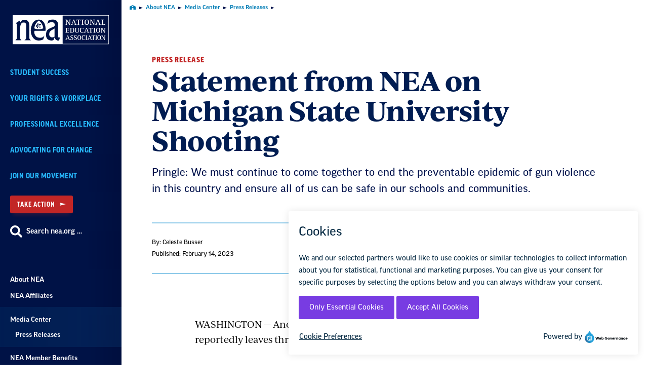

--- FILE ---
content_type: text/html; charset=UTF-8
request_url: https://www.nea.org/about-nea/media-center/press-releases/statement-nea-michigan-state-university-shooting
body_size: 16266
content:
<!DOCTYPE html>
<html lang="en" dir="ltr" prefix="og: https://ogp.me/ns#" class="no-js">

  <head>
    <meta charset="utf-8" />
<noscript><style>form.antibot * :not(.antibot-message) { display: none !important; }</style>
</noscript><meta name="description" content="Pringle: We must continue to come together to end the preventable epidemic of gun violence in this country and ensure all of us can be safe in our schools and communities." />
<link rel="canonical" href="https://www.nea.org/about-nea/media-center/press-releases/statement-nea-michigan-state-university-shooting" />
<meta property="og:title" content="Statement from NEA on Michigan State University Shooting | NEA" />
<meta property="og:description" content="Pringle: We must continue to come together to end the preventable epidemic of gun violence in this country and ensure all of us can be safe in our schools and communities." />
<meta name="twitter:card" content="summary_large_image" />
<meta name="twitter:title" content="Statement from NEA on Michigan State University Shooting | NEA" />
<meta name="twitter:description" content="Pringle: We must continue to come together to end the preventable epidemic of gun violence in this country and ensure all of us can be safe in our schools and communities." />
<meta name="twitter:site" content="@NEAToday" />
<meta name="Generator" content="Drupal 10 (https://www.drupal.org)" />
<meta name="MobileOptimized" content="width" />
<meta name="HandheldFriendly" content="true" />
<meta name="viewport" content="width=device-width, initial-scale=1.0" />
<meta class="swiftype" name="type" data-type="enum" content="article" />
<meta class="swiftype" name="type_friendly" data-type="enum" content="Article" />
<meta class="swiftype" name="title" data-type="string" content="Statement from NEA on Michigan State University Shooting" />
<meta class="swiftype" name="summary" data-type="text" content="Pringle: We must continue to come together to end the preventable epidemic of gun violence in this country and ensure all of us can be safe in our schools and communities." />
<meta class="swiftype" name="article_type" data-type="enum" content="39" />
<meta class="swiftype" name="article_type_friendly" data-type="enum" content="Press Release" />
<meta class="swiftype" name="group_one" data-type="enum" content="39" />
<meta class="swiftype" name="group_one_friendly" data-type="enum" content="Press Release" />
<meta class="swiftype" name="image" data-type="enum" content="" />
<meta class="swiftype" name="publish_date" data-type="date" content="2023-02-14T00:00:00-0500" />
<meta class="swiftype" name="author" data-type="string" content="Celeste Busser" />
<meta class="swiftype" name="path" data-type="enum" content="/about-nea/media-center/press-releases/statement-nea-michigan-state-university-shooting" />
<meta property="og:image" content="https://www.nea.org/themes/custom/locker/storybook/images/NEA-base-metaimage.png" />
<meta name="twitter:image" content="https://www.nea.org/themes/custom/locker/storybook/images/NEA-base-metaimage.png" />

    <title>Statement from NEA on Michigan State University Shooting | NEA</title>

        

          <script async crossorigin="anonymous" src="https://securepubads.g.doubleclick.net/tag/js/gpt.js"></script>
    
    <link rel="stylesheet" media="all" href="/sites/default/files/css/css_5kbMENHIZBwj-I0Yr7exiK8VGgLwKmWOiPeQ6eb79V8.css?delta=0&amp;language=en&amp;theme=locker&amp;include=eJxFjEEOgCAMBD9U4U1FGiBUaFpI9PdqjHrbmUyW9sGlVR91CrKjB4H7Wkl94h6QQVAxKUq2t_uNm01m4GKZIkhn_pJrL_eZgR02aPMBjU60JyvM" />
<link rel="stylesheet" media="all" href="https://use.typekit.net/uwo0tjl.css" />
<link rel="stylesheet" media="all" href="https://use.typekit.net/sgs1fxq.css" />
<link rel="stylesheet" media="all" href="https://cdn.datatables.net/v/dt/jszip-3.10.1/dt-2.0.3/b-3.0.1/b-html5-3.0.1/b-print-3.0.1/fh-4.0.1/kt-2.12.0/r-3.0.1/rg-1.5.0/sb-1.7.0/sp-2.3.0/sr-1.4.0/datatables.min.css" />
<link rel="stylesheet" media="all" href="/sites/default/files/css/css_UluyVUWB4XzVTFOUFoYnz4lk1IaT0Sx6Sx62F4p4Ee4.css?delta=4&amp;language=en&amp;theme=locker&amp;include=eJxFjEEOgCAMBD9U4U1FGiBUaFpI9PdqjHrbmUyW9sGlVR91CrKjB4H7Wkl94h6QQVAxKUq2t_uNm01m4GKZIkhn_pJrL_eZgR02aPMBjU60JyvM" />

    <script type="application/json" data-drupal-selector="drupal-settings-json">{"path":{"baseUrl":"\/","pathPrefix":"","currentPath":"node\/24716","currentPathIsAdmin":false,"isFront":false,"currentLanguage":"en"},"pluralDelimiter":"\u0003","suppressDeprecationErrors":true,"nea_monsido":{"hasConsentManager":true},"data":{"extlink":{"extTarget":true,"extTargetAppendNewWindowDisplay":false,"extTargetAppendNewWindowLabel":"(opens in a new window)","extTargetNoOverride":false,"extNofollow":false,"extTitleNoOverride":false,"extNoreferrer":false,"extFollowNoOverride":false,"extClass":"0","extLabel":"(link is external)","extImgClass":false,"extSubdomains":false,"extExclude":"","extInclude":"(.+\\.zoom\\.us)","extCssExclude":"","extCssInclude":"","extCssExplicit":"","extAlert":false,"extAlertText":"This link will take you to an external web site. We are not responsible for their content.","extHideIcons":false,"mailtoClass":"0","telClass":"0","mailtoLabel":"(link sends email)","telLabel":"(link is a phone number)","extUseFontAwesome":false,"extIconPlacement":"before","extPreventOrphan":false,"extFaLinkClasses":"fa fa-external-link","extFaMailtoClasses":"fa fa-envelope-o","extAdditionalLinkClasses":"","extAdditionalMailtoClasses":"","extAdditionalTelClasses":"","extFaTelClasses":"fa fa-phone","allowedDomains":["neadotcom.prod.acquia-sites.com","www.nea.org"],"extExcludeNoreferrer":""}},"domainIdentifier":1,"engineKey":"iRBt5sMbvADZXhnHLG9T","ra":{"engineKey":"ZoU4Gueu5SvMCfLeVrUZ","ra_delegate_internal_api_token":"cZV5j6PvIf4Jn2jZ4vQ84y2r5ZC1o8h64aC0WPcwYdaOiuCGL4h5ICyLaeiL59YcriU0wqxvW21I2lNd","ra_year":"2025"},"ads":{"defaultAdUnitPath":"\/310922\/nea.org(new)","baseDivId":"div-gpt-ad-1582153075652-","staticAdSlots":2,"fetchMarginPercent":100,"renderMarginPercent":100,"mobileScaling":2,"suppressAds":false,"isRAA":false},"config":{"HAS_GTM":true,"GDPR_COOKIE_EXPIRATION_DAYS":365,"GTM_ID":"GTM-P93V35G"},"disqus":{"nodeId":"24716","nodeTitle":"Statement from NEA on Michigan State University Shooting"},"user":{"uid":0,"permissionsHash":"be5ea86e2e77412d9779b441f6baac6bf8fbebb1fd8ccfcd535ba7097eae1190"}}</script>
<script src="/sites/default/files/js/js_uDefzMfxs9rjEE4_dieaXgAYLoc-nOXPzAozmA9uRXU.js?scope=header&amp;delta=0&amp;language=en&amp;theme=locker&amp;include=eJx1ikEKwzAMBD8U6ieZrbykJrIULAX6_JaGQi45zQwM36ndttLmsUMfPHNRl42zoMVfV_UndDGiDrfozcvFq3xJyzpgWDlvv0hkj-wSvyWIKa9youJIFx-7MvkBGu88sQ"></script>
<script src="/modules/custom/nea_suite/modules/nea_monsido/js/ga-and-ads-consent.js?t99z5w" defer></script>
<script src="/themes/custom/locker/js/ads.js?t99z5w" defer></script>
<script src="/sites/default/files/js/js_vRsDkb3qC_GqbDt9pIEzPb2P5fGXJtZ6r_EGzBhrJ9Q.js?scope=header&amp;delta=3&amp;language=en&amp;theme=locker&amp;include=eJx1ikEKwzAMBD8U6ieZrbykJrIULAX6_JaGQi45zQwM36ndttLmsUMfPHNRl42zoMVfV_UndDGiDrfozcvFq3xJyzpgWDlvv0hkj-wSvyWIKa9youJIFx-7MvkBGu88sQ"></script>
<script src="https://monsido-consent.com/v1/mcm.js" async></script>


    
    <link rel="apple-touch-icon" sizes="180x180" href="/themes/custom/locker/storybook/favicons/apple-touch-icon.png">
    <link rel="icon" type="image/png" sizes="32x32" href="/themes/custom/locker/storybook/favicons/favicon-32x32.png">
    <link rel="icon" type="image/png" sizes="16x16" href="/themes/custom/locker/storybook/favicons/favicon-16x16.png">
    <link rel="manifest" href="/themes/custom/locker/storybook/favicons/site.webmanifest">
    <meta name="msapplication-TileColor" content="#ffffff">
    <meta name="theme-color" content="#ffffff">

    
    
  </head>

  <body  class="path-node page-node-type-article">
      <!--[if lte IE 8]>
      <p class="browserupgrade">You are using an <strong>outdated</strong> browser. Please <a href="https://browsehappy.com/">upgrade your browser</a> to improve your experience.</p>
      <![endif]-->
      <div class="page-wrapper">
        <a id="bypass-link-main" class="screen-reader-text" href="#main" data-swiftype-index="false">Skip Navigation</a>
        
          <div class="dialog-off-canvas-main-canvas" data-off-canvas-main-canvas>
    <div class="page">

    



<!-- BEGIN OUTPUT from 'layout/header.html.twig' -->
<header class="header__wrapper js-global-nav js-hide-on-scroll u-bg-primary-very-dark u-before-is-open-bg-primary-very-dark-6 is-logged-out"
  data-swiftype-index="false">
  <div class="header__container js-sticky">
    <nav class="header__small">
      <a href="/" class="header__logo">
        <picture>
          <source srcset="" sizes="100vw" />
          <img src="/themes/custom/locker/storybook/images/sample/NEA-logo-small.svg"
            alt="National Education Association logo"
            title="" />
        </picture>
      </a>
      <button class="header__small-btn js-global-nav-open u-primary-bright-light"
        aria-expanded="false"
        aria-controls="mobile-nav-1243676809">
        <svg xmlns="http://www.w3.org/2000/svg"
          width="22"
          height="17"
          viewBox="0 0 22 17"
          aria-hidden="true">
          <g fill="currentColor" fill-rule="nonzero">
            <path d="M0 0H22V3H0zM0 7H22V10H0zM0 14H22V17H0z" />
          </g>
        </svg>
        <span class="header__small-btn-label">Menu</span>
      </button>
    </nav>
    <button class="header__small-close-btn js-global-nav-close u-primary-bright-light"
      aria-hidden="true"
      tabindex="0">
      <svg xmlns="http://www.w3.org/2000/svg"
        width="36"
        height="36"
        viewBox="0 0 36 36"
        aria-hidden="true">
        <g fill="none" fill-rule="nonzero">
          <circle cx="18" cy="18" r="18" fill="currentColor" />
          <path fill="#001246"
            d="M19.806 27.414L19.806 19.806 27.414 19.806 27.414 16.194 19.806 16.194 19.806 8.586 16.194 8.586 16.194 16.194 8.586 16.194 8.586 19.806 16.194 19.806 16.194 27.414z"
            transform="rotate(45 18 18)" />
        </g>
      </svg>Close
    </button>
    <div class="header js-global-nav-target js-hide-show u-bg-primary-very-dark "
      id="mobile-nav-1243676809"
      aria-hidden="false">
      <nav class="header__primary-nav" aria-label="Primary">
        <a href="/" class="header__logo">
          <picture>
            <source srcset="" sizes="100vw" />
            <img id="desktopLogo" src="/themes/custom/locker/storybook/images/sample/NEA_logo.svg"
              alt="National Education Association logo"
              title="" />
          </picture>
        </a>
                  
  
              <ul class="primary-nav">
    
                                                                          <li class="primary-nav__item u-is-open-bg-primary-bright-light-gradient js-global-nav-child-menu" aria-haspopup="true">
                  <a href="/student-success" class="primary-nav__item-link u-primary-bright-light u-before-bg-primary-bright-light u-parent-is-active-hover-primary-bright-light" data-drupal-link-system-path="node/71">Student Success</a>
                      </li>
                                                                          <li class="primary-nav__item u-is-open-bg-primary-bright-light-gradient js-global-nav-child-menu" aria-haspopup="true">
                  <a href="/your-rights-workplace" class="primary-nav__item-link u-primary-bright-light u-before-bg-primary-bright-light u-parent-is-active-hover-primary-bright-light" data-drupal-link-system-path="node/76">Your Rights &amp; Workplace</a>
                      </li>
                                                                          <li class="primary-nav__item u-is-open-bg-primary-bright-light-gradient js-global-nav-child-menu" aria-haspopup="true">
                  <a href="/professional-excellence" class="primary-nav__item-link u-primary-bright-light u-before-bg-primary-bright-light u-parent-is-active-hover-primary-bright-light" data-drupal-link-system-path="node/81">Professional Excellence</a>
                      </li>
                                                                          <li class="primary-nav__item u-is-open-bg-primary-bright-light-gradient js-global-nav-child-menu" aria-haspopup="true">
                  <a href="/advocating-for-change" class="primary-nav__item-link u-primary-bright-light u-before-bg-primary-bright-light u-parent-is-active-hover-primary-bright-light" data-drupal-link-system-path="node/86">Advocating for Change</a>
                      </li>
                                                                          <li class="primary-nav__item u-is-open-bg-primary-bright-light-gradient js-global-nav-child-menu" aria-haspopup="true">
                  <a href="/join-our-movement" class="primary-nav__item-link u-primary-bright-light u-before-bg-primary-bright-light u-parent-is-active-hover-primary-bright-light" data-drupal-link-system-path="node/91">Join Our Movement</a>
                      </li>
        </ul>
    



              </nav>

              <div class="header__take-action">
          <a href="/advocating-for-change/action-center/take-action" class="btn btn--secondary primary-nav-action-button">
            Take Action
            <svg xmlns="http://www.w3.org/2000/svg" width="16" height="8" viewBox="0 0 16 8">
              <path fill="currentColor" fill-rule="nonzero" d="M75 18L91 22 75 26 77.228 22z" transform="translate(-75 -18)"/>
            </svg>
          </a>
        </div>
      
      <div class="header__search-wrapper">
        <button class="header__search-btn js-hide-show-trigger u-hover-primary-bright-light u-before-bg-primary-bright-light u-svg-hover-primary-bright-light u-sans-serif u-type-14"
          aria-label="Search"
          aria-expanded="false"
          aria-controls="search-981168328">
          <svg xmlns="http://www.w3.org/2000/svg"
            width="24"
            height="24"
            viewBox="0 0 24 24"
            aria-hidden="true">
            <path fill="currentColor"
              fill-rule="evenodd"
              d="M43.6718743,400.765624 C43.8906286,400.984375 44,401.249998 44,401.562499 C44,401.875001 43.8906286,402.140623 43.6718743,402.359374 L42.3593771,403.671874 C42.1406229,403.890625 41.875,404 41.5625029,404 C41.25,404 40.9843771,403.890625 40.7656229,403.671874 L36.0781257,398.984374 C35.8593714,398.765623 35.75,398.5 35.75,398.187497 L35.75,397.437497 C33.9999886,398.812506 32.0000114,399.5 29.75,399.5 C27.0624857,399.5 24.7656343,398.546884 22.8593749,396.640623 C20.9531154,394.734366 20,392.437514 20,389.75 C20,387.062486 20.9531154,384.765634 22.8593749,382.859377 C24.7656343,380.953114 27.0624857,380 29.75,380 C32.4375143,380 34.7343657,380.953114 36.6406229,382.859377 C38.5468857,384.765634 39.5,387.062486 39.5,389.75 C39.5,392.000011 38.8125086,393.999989 37.4374971,395.75 L38.1874971,395.75 C38.5,395.75 38.7656229,395.859371 38.9843771,396.078126 L43.6718743,400.765624 Z M25.4843749,394.015623 C26.67188,395.17188 28.0937429,395.75 29.75,395.75 C31.4062571,395.75 32.8203086,395.164069 33.9921886,393.992189 C35.1640686,392.820309 35.75,391.406257 35.75,389.75 C35.75,388.093743 35.1640686,386.679691 33.9921886,385.507811 C32.8203086,384.335931 31.4062571,383.75 29.75,383.75 C28.0937429,383.75 26.6796914,384.335931 25.5078126,385.507811 C24.3359314,386.679691 23.75,388.093743 23.75,389.75 C23.75,391.406257 24.3281194,392.82812 25.4843749,394.015623 Z"
              transform="translate(-20 -380)" />
          </svg>Search nea.org &hellip;
        </button>
        <div class="header__search-modal js-hide-show-target u-bg-primary-light-gradient-transparent"
          id="search-981168328">
          <div class="header__search">
            <div class="header__search-title-wrapper u-border-color-primary-medium-dark">
              <h2 class="header__search-title u-primary-very-dark u-serif u-type-52 u-type-until-bp-small-36">
                Search
              </h2>
              <button class="header__search-close js-hide-show-trigger u-primary-medium-dark u-hover-primary-medium-dark-2">
                Close<svg xmlns="http://www.w3.org/2000/svg"
                  width="36"
                  height="36"
                  viewBox="0 0 36 36"
                  aria-hidden="true">
                  <g fill="none" fill-rule="nonzero">
                    <circle cx="18" cy="18" r="18" fill="currentColor" />
                    <path fill="#FFFFFF"
                      d="M19.806 27.414L19.806 19.806 27.414 19.806 27.414 16.194 19.806 16.194 19.806 8.586 16.194 8.586 16.194 16.194 8.586 16.194 8.586 19.806 16.194 19.806 16.194 27.414z"
                      transform="rotate(45 18 18)" />
                  </g>
                </svg>
              </button>
            </div>
                        <form action="/search" class="header__search-fields u-input-text-focus-primary-medium-dark" role="search">
              <div class="input-text__wrapper">
                <label for="header-search" class="visuallyhidden">
                  Search
                </label>
                <input type="text"
                  class="input-text js-hide-show-focus"
                  name="keys"
                  id="header-search"
                  autocomplete="off" />
                <div class="autocomplete-results">
                  <h4>
                    Suggested Results
                  </h4>
                  <ul class="autocomplete-results__list"></ul>
                  <a href="" class="autocomplete-results__see-all">See All</a>
                </div>
              </div>
              <button type="submit" class="btn--large btn">
                Search
              </button>
            </form>
          </div>
        </div>
      </div>
              <nav class="header__institutional-nav" aria-label="Institutional">
          
  
              <ul class="institutional-nav">
    
                                                                                                    <li class="institutional-nav__item u-is-open-bg-primary-bright-light-gradient js-global-nav-child-menu" aria-haspopup="true">
                  <a href="/about-nea" class="institutional-nav__item-link u-before-bg-primary-bright-light u-hover-primary-bright-light u-sans-serif u-type-13" data-drupal-link-system-path="node/56">            About NEA
                      </a>
                      </li>
                                                                      <li class="institutional-nav__item u-is-open-bg-primary-bright-light-gradient" aria-haspopup="false">
                  <a href="/nea-affiliates" class="institutional-nav__item-link u-before-bg-primary-bright-light u-hover-primary-bright-light u-sans-serif u-type-13" data-drupal-link-system-path="node/166">NEA Affiliates</a>
                      </li>
                                                                                                    <li class="institutional-nav__item u-is-open-bg-primary-bright-light-gradient is-open js-global-nav-child-menu" aria-haspopup="true">
                  <a href="/media-center" class="institutional-nav__item-link u-before-bg-primary-bright-light u-hover-primary-bright-light u-sans-serif u-type-13" data-drupal-link-system-path="node/151">            Media Center
                      </a>
                                        <ul class="institutional-nav sub-nav__list" aria-label="Media Center">
    
                                                    <li class="sub-nav__list-item" aria-haspopup="false">
                  <a href="/about-nea/media-center/press-releases" class="sub-nav__item-link u-before-bg-primary-bright-light u-hover-primary-bright-light u-sans-serif u-type-13" data-drupal-link-system-path="about-nea/media-center/press-releases">Press Releases</a>
                      </li>
        </ul>
    
              </li>
                                                                      <li class="institutional-nav__item u-is-open-bg-primary-bright-light-gradient" aria-haspopup="false">
                  <a href="https://www.neamb.com/" class="institutional-nav__item-link u-before-bg-primary-bright-light u-hover-primary-bright-light u-sans-serif u-type-13">NEA Member Benefits</a>
                      </li>
                                                                      <li class="institutional-nav__item u-is-open-bg-primary-bright-light-gradient" aria-haspopup="false">
                  <a href="/resource-library" class="institutional-nav__item-link u-before-bg-primary-bright-light u-hover-primary-bright-light u-sans-serif u-type-13" data-drupal-link-system-path="resource-library">Resource Library</a>
                      </li>
                                                                                                    <li class="institutional-nav__item u-is-open-bg-primary-bright-light-gradient js-global-nav-child-menu" aria-haspopup="true">
                  <a href="/nea-today" class="institutional-nav__item-link u-before-bg-primary-bright-light u-hover-primary-bright-light u-sans-serif u-type-13" data-drupal-link-system-path="node/27906">            NEA Today
                      </a>
                      </li>
        </ul>
    



        </nav>
      
                      <div class="header__more-sites js-expand u-bg-primary-bright-light-gradient">
          <button class="header__more-sites__title js-expand-toggle u-before-bg-primary-bright-light u-hover-primary-bright-light u-svg-primary-bright-light u-g-fill-primary-bright-light u-sans-serif u-type-13"
            aria-expanded="false"
            aria-controls="moresites-529668708">
            More NEA Sites<svg xmlns="http://www.w3.org/2000/svg"
              width="10"
              height="10"
              viewBox="0 0 10 10"
              aria-hidden="true">
              <g fill="#28BBFF" fill-rule="evenodd">
                <path d="M0 4H10V6H0z" />
                <path d="M0 4L10 4 10 6 0 6z"
                  transform="rotate(90 5 5)"
                  class="plus-icon-vertical" />
              </g>
            </svg>
          </button>
          <ul class="header__more-sites__list js-expand-target"
            id="moresites-529668708">
            <li class="header__more-sites__item">
              <a href="https://educationvotes.nea.org/"
                class="header__more-sites__item-link u-before-bg-primary-bright-light u-hover-primary-bright-light u-sans-serif u-type-13">
                EdVotes
              </a>
            </li>
            <li class="header__more-sites__item">
              <a href="https://www.mynea360.org/"
                class="header__more-sites__item-link u-before-bg-primary-bright-light u-hover-primary-bright-light u-sans-serif u-type-13">
                EdCommunities
              </a>
            </li>
            <li class="header__more-sites__item">
              <a href="https://www.neafoundation.org/"
                class="header__more-sites__item-link u-before-bg-primary-bright-light u-hover-primary-bright-light u-sans-serif u-type-13">
                NEA Foundation
              </a>
            </li>
          </ul>
        </div>
      
      <div class="header__bottom">
        <a href="/about-nea/contact-us" class="header__contact u-before-bg-primary-bright-light u-hover-primary-bright-light u-sans-serif u-type-13">Contact Us</a>
        <nav aria-label="Social">
          <ul class="header__social">

                          <li>
                <a href="https://www.facebook.com/neatoday"
                  class="header__social-link u-svg-hover-primary-bright-light"
                  target="_blank"
                  aria-label="Facebook">
                  <svg xmlns="http://www.w3.org/2000/svg"
                    width="22"
                    height="22"
                    viewBox="0 0 22 22"
                    aria-hidden="true">
                    <path fill="currentColor"
                      fill-rule="evenodd"
                      d="M21,3.75 L21,20.25 C21,20.8750029 20.7812514,21.406248 20.3437486,21.8437497 C19.9062457,22.2812522 19.3750057,22.5 18.75,22.5 L14.7656229,22.5 L14.7656229,14.2031257 L17.5781257,14.2031257 L18,11.0156229 L14.7656229,11.0156229 L14.7656229,9 C14.7656229,8.65624571 14.7968743,8.38281143 14.8593771,8.17968571 C14.9218743,7.97656 15.0781257,7.80468571 15.3281257,7.66406286 C15.5781257,7.52343429 15.9062457,7.45312571 16.3125029,7.45312571 L18,7.45312571 L18,4.64062286 C17.3437486,4.54687429 16.5312571,4.5 15.5625029,4.5 C14.3124914,4.5 13.3203143,4.86718286 12.5859371,5.60156 C11.85156,6.33594286 11.4843771,7.35936571 11.4843771,8.67187429 L11.4843771,11.0156229 L8.625,11.0156229 L8.625,14.2031257 L11.4843771,14.2031257 L11.4843771,22.5 L2.25,22.5 C1.62499714,22.5 1.093752,22.2812522 0.656250286,21.8437497 C0.218747829,21.406248 0,20.8750029 0,20.25 L0,3.75 C0,3.12499429 0.218747829,2.59375429 0.656250286,2.15625143 C1.093752,1.71874857 1.62499714,1.5 2.25,1.5 L18.75,1.5 C19.3750057,1.5 19.9062457,1.71874857 20.3437486,2.15625143 C20.7812514,2.59375429 21,3.12499429 21,3.75 Z"
                      transform="translate(.5 -1)" />
                  </svg>
                </a>
              </li>
            
                          <li>
                <a href="https://bsky.app/profile/neatoday.bsky.social"
                   class="header__social-link u-svg-hover-primary-bright-light"
                   aria-label="Bluesky">
                  <svg xmlns="http://www.w3.org/2000/svg"
                       width="23"
                       height="20.251">
                    <path fill="currentColor" fill-rule="nonzero" d="M4.986 1.363c2.636 1.98 5.473 5.994 6.514 8.148 1.041-2.154 3.878-6.168 6.514-8.148C19.917-.065 23-1.17 23 2.346c0 .703-.403 5.9-.639 6.745-.82 2.934-3.813 3.682-6.474 3.229 4.652.792 5.835 3.414 3.28 6.036-4.854 4.98-6.976-1.25-7.52-2.846-.1-.292-.146-.43-.147-.313 0-.116-.047.02-.147.313-.544 1.597-2.666 7.827-7.52 2.846-2.555-2.622-1.372-5.244 3.28-6.036-2.661.453-5.653-.295-6.474-3.23C.403 8.248 0 3.05 0 2.347 0-1.17 3.083-.065 4.986 1.363Z"/>
                  </svg>
                </a>
              </li>
            
            
                          <li>
                <a href="https://www.instagram.com/neatoday"
                  class="header__social-link u-svg-hover-primary-bright-light"
                  target="_blank"
                  aria-label="Instagram">
                  <svg xmlns="http://www.w3.org/2000/svg"
                    width="24"
                    height="24"
                    viewBox="0 0 24 24"
                    aria-hidden="true">
                    <path fill="currentColor"
                      fill-rule="evenodd"
                      d="M78.3359385,7.88671977 C79.4869833,6.73566878 80.8749934,6.16015876 82.4999996,6.16015876 C84.1250059,6.16015876 85.5045535,6.7272064 86.6386736,7.86132644 C87.7727936,8.99544648 88.3398412,10.3749941 88.3398412,12.0000004 C88.3398412,13.6250066 87.7727936,15.0045543 86.6386736,16.1386743 C85.5045535,17.2727925 84.1250059,17.8398445 82.4999996,17.8398445 C80.8749934,17.8398445 79.4954457,17.2727925 78.3613257,16.1386743 C77.2272081,15.0045543 76.6601567,13.6250066 76.6601567,12.0000004 C76.6601567,10.3749941 77.2187445,9.00391505 78.3359385,7.88671977 Z M79.8085971,14.6914088 C80.5533919,15.4362038 81.4505158,15.8085919 82.4999996,15.8085919 C83.5494835,15.8085919 84.4466135,15.4362038 85.1914081,14.6914088 C85.9362031,13.9466143 86.3085974,13.0494842 86.3085974,12.0000004 C86.3085974,10.9505165 85.9362031,10.0533865 85.1914081,9.30859172 C84.4466135,8.56379694 83.5494835,8.19140883 82.4999996,8.19140883 C81.4505158,8.19140883 80.5533919,8.56379694 79.8085971,9.30859172 C79.0637962,10.0533865 78.6914081,10.9505165 78.6914081,12.0000004 C78.6914081,13.0494842 79.0637962,13.9466143 79.8085971,14.6914088 Z M89.5078108,4.9921892 C89.7786503,5.22916682 89.9140608,5.53384969 89.9140608,5.90625018 C89.9140608,6.27865067 89.7871127,6.6002583 89.5332041,6.87109164 C89.2792956,7.14193117 88.9661503,7.27734165 88.5937498,7.27734165 C88.2213555,7.27734165 87.8997417,7.14193117 87.6289084,6.87109164 C87.358075,6.6002583 87.2226583,6.27865067 87.2226583,5.90625018 C87.2226583,5.53384969 87.358075,5.22070444 87.6289084,4.96679586 C87.8997417,4.71288728 88.2213555,4.58593918 88.5937498,4.58593918 C88.9661503,4.58593918 89.2708332,4.72135585 89.5078108,4.9921892 Z M93.8242195,7.32812213 C93.8580752,8.24218931 93.875,9.79946555 93.875,12.0000004 C93.875,14.2005352 93.8580752,15.7578115 93.8242195,16.6718786 C93.7226586,18.73699 93.1048243,20.3365837 91.9707042,21.4707038 C90.8365842,22.6048244 89.2369898,23.2057296 87.1718779,23.2734383 C86.2578107,23.3411469 84.7005344,23.3750008 82.4999996,23.3750008 C80.299471,23.3750008 78.7421947,23.3411469 77.8281275,23.2734383 C75.7630106,23.1718753 74.1718805,22.5625063 73.0546877,21.4453129 C72.6145814,21.039061 72.2591162,20.5651076 71.988281,20.0234385 C71.7174464,19.4817687 71.522787,18.9570342 71.4042969,18.4492195 C71.2858067,17.9414042 71.2265625,17.348962 71.2265625,16.6718786 C71.1588538,15.7578115 71.125,14.2005352 71.125,12.0000004 C71.125,9.79946555 71.1588538,8.22526454 71.2265625,7.27734165 C71.3281255,5.2460854 71.9374943,3.6718782 73.0546877,2.55468911 C74.1718805,1.40363812 75.7630106,0.777341434 77.8281275,0.675780478 C78.7421947,0.641924762 80.299471,0.625 82.4999996,0.625 C84.7005344,0.625 86.2578107,0.641924762 87.1718779,0.675780478 C89.2369898,0.777341434 90.8365842,1.39517574 91.9707042,2.52929578 C93.1048243,3.66341582 93.7226586,5.26301016 93.8242195,7.32812213 Z M91.3867194,18.7031256 C91.4882804,18.432291 91.5729166,18.0852895 91.640628,17.6621097 C91.7083333,17.2389306 91.7591137,16.7311215 91.7929695,16.1386743 C91.8268252,15.546221 91.8437499,15.0638033 91.8437499,14.691409 C91.8437499,14.3190086 91.8437499,13.7942728 91.8437499,13.1171895 C91.8437499,12.4400999 91.8437499,12.0592432 91.8437499,11.9746071 C91.8437499,11.8899709 91.8437499,11.5175828 91.8437499,10.8574242 C91.8437499,10.1972656 91.8437499,9.68099221 91.8437499,9.30859172 C91.8437499,8.93619743 91.8268252,8.45377979 91.7929695,7.86132644 C91.7591137,7.26887927 91.7083333,6.7610683 91.640628,6.33789353 C91.5729166,5.91471256 91.4882804,5.5677116 91.3867194,5.29687825 C90.9804694,4.24738822 90.2526118,3.51953057 89.2031279,3.11328056 C88.9322884,3.0117196 88.5852874,2.92708341 88.1621127,2.85937817 C87.7389317,2.79166674 87.2311207,2.74088626 86.6386736,2.70703055 C86.0462202,2.67317483 85.572265,2.65625007 85.2167954,2.65625007 C84.8613259,2.65625007 84.3365902,2.65625007 83.6425758,2.65625007 C82.9485677,2.65625007 82.567711,2.65625007 82.4999996,2.65625007 C82.4322944,2.65625007 82.0599001,2.65625007 81.3828105,2.65625007 C80.7057272,2.65625007 80.1809914,2.65625007 79.8085971,2.65625007 C79.4361967,2.65625007 78.953779,2.67317483 78.3613257,2.70703055 C77.7688785,2.74088626 77.26107,2.79166674 76.8378909,2.85937817 C76.4147118,2.92708341 76.0677096,3.0117196 75.796875,3.11328056 C74.7473905,3.51953057 74.0195335,4.24738822 73.613281,5.29687825 C73.5117182,5.5677116 73.4270839,5.91471256 73.3593749,6.33789353 C73.2916666,6.7610683 73.2408855,7.26887927 73.207031,7.86132644 C73.1731772,8.45377979 73.1562499,8.92773504 73.1562499,9.28320458 C73.1562499,9.63867412 73.1562499,10.1634098 73.1562499,10.8574242 C73.1562499,11.5514385 73.1562499,11.932289 73.1562499,12.0000004 C73.1562499,12.1354171 73.1562499,12.4485685 73.1562499,12.9394547 C73.1562499,13.4303409 73.1562499,13.8365847 73.1562499,14.1582047 C73.1562499,14.4798186 73.1647135,14.894531 73.1816408,15.4023419 C73.198568,15.9101591 73.2239582,16.3417962 73.2578127,16.6972658 C73.2916672,17.0527353 73.3424477,17.4166654 73.4101566,17.7890628 C73.477865,18.1614608 73.5455727,18.4661455 73.613281,18.7031256 C74.053388,19.7526101 74.781245,20.4804671 75.796875,20.8867196 C76.0677096,20.9882824 76.4147118,21.0729167 76.8378909,21.1406257 C77.26107,21.2083347 77.7688785,21.2591151 78.3613257,21.2929696 C78.953779,21.3268241 79.4277343,21.3437507 79.7832038,21.3437507 C80.1386733,21.3437507 80.6634091,21.3437507 81.3574234,21.3437507 C82.0514377,21.3437507 82.4322944,21.3437507 82.4999996,21.3437507 C82.6015606,21.3437507 82.9824172,21.3437507 83.6425758,21.3437507 C84.3027406,21.3437507 84.8190078,21.3437507 85.1914083,21.3437507 C85.5638026,21.3437507 86.0462202,21.3268241 86.6386736,21.2929696 C87.2311207,21.2591151 87.7389317,21.2083347 88.1621127,21.1406257 C88.5852874,21.0729167 88.9322884,20.9882824 89.2031279,20.8867196 C90.2526118,20.4466132 90.9804694,19.7187556 91.3867194,18.7031256 Z"
                      transform="translate(-70.5)" />
                  </svg>
                </a>
              </li>
            
                          <li>
                <a href="https://www.threads.net/@neatoday"
                  class="header__social-link u-svg-hover-primary-bright-light"
                  aria-label="Threads">
                  <svg xmlns="http://www.w3.org/2000/svg" width="21.055" height="24"><path fill="currentColor" fill-rule="nonzero" aria-hidden="true" d="M10.714 24h-.008c-3.58-.024-6.333-1.205-8.184-3.509C.878 18.44.03 15.586 0 12.01v-.017c.029-3.579.878-6.43 2.525-8.482C4.373 1.205 7.128.024 10.706 0h.015c2.745.02 5.042.725 6.825 2.098 1.678 1.29 2.859 3.13 3.51 5.467l-2.04.569c-1.105-3.96-3.898-5.984-8.305-6.015-2.909.022-5.11.936-6.54 2.717C2.834 6.504 2.143 8.914 2.117 12c.026 3.086.717 5.496 2.057 7.164 1.43 1.783 3.63 2.698 6.54 2.717 2.623-.02 4.358-.631 5.8-2.045 1.647-1.613 1.618-3.593 1.09-4.798-.31-.71-.874-1.3-1.634-1.75-.192 1.352-.622 2.446-1.284 3.272-.886 1.102-2.141 1.704-3.73 1.79-1.202.065-2.362-.218-3.26-.801-1.062-.689-1.684-1.74-1.751-2.964-.065-1.19.408-2.285 1.33-3.082.88-.76 2.119-1.207 3.583-1.291a13.853 13.853 0 0 1 3.019.142c-.125-.742-.375-1.332-.749-1.757-.514-.586-1.308-.883-2.36-.89h-.028c-.845 0-1.992.232-2.722 1.32L6.262 7.847C7.24 6.394 8.83 5.592 10.74 5.592h.043c3.195.02 5.098 1.975 5.287 5.388.108.046.216.094.322.142 1.49.7 2.58 1.761 3.154 3.07.796 1.82.87 4.79-1.548 7.158-1.85 1.81-4.095 2.628-7.277 2.65h-.007Zm1.003-11.69c-.243 0-.487.007-.74.021-1.835.103-2.98.946-2.915 2.143.067 1.256 1.452 1.839 2.784 1.767 1.224-.065 2.817-.543 3.086-3.71a10.5 10.5 0 0 0-2.215-.221Z"/></svg>
                </a>
              </li>
                                                            
          </ul>
        </nav>
              </div>
          </div>



    
      <div class="primary-nav__children">

                  
  
  
  
    
      
                            
          <div class="primary-nav__children-item-wrapper js-global-nav-children-item  " data-parent="Student Success">
            <span class="primary-nav__children-arrow" aria-hidden="true"></span>

              
  
    
      
                  <div class="primary-nav__children-item">
        
        <a href="/great-public-schools" class="primary-nav__child-link" data-drupal-link-system-path="node/591">Great Public Schools</a>

              
        
        <a href="/engaged-families-communities" class="primary-nav__child-link" data-drupal-link-system-path="node/596">Engaged Families &amp; Communities</a>

              
        
        <a href="/healthy-schools" class="primary-nav__child-link" data-drupal-link-system-path="node/23391">School Health &amp; Safety</a>

              
        
        <a href="/student-success/recruit-and-retain-educators" class="primary-nav__child-link" data-drupal-link-system-path="node/23801">Recruit &amp; Retain Educators</a>

              
        
        <a href="/student-success/teacher-quality" class="primary-nav__child-link" data-drupal-link-system-path="node/386">Teacher Quality</a>

              
        
        <a href="/student-success/standardized-testing-student-assessment" class="primary-nav__child-link" data-drupal-link-system-path="node/25506">Student Assessments</a>

                  </div>
              
    
  


          </div>
        
      
                            
          <div class="primary-nav__children-item-wrapper js-global-nav-children-item  " data-parent="Your Rights &amp; Workplace">
            <span class="primary-nav__children-arrow" aria-hidden="true"></span>

              
  
    
      
                  <div class="primary-nav__children-item">
        
        <a href="/your-rights-workplace/fair-pay-benefits" class="primary-nav__child-link" data-drupal-link-system-path="node/606">Fair Pay &amp; Benefits</a>

              
        
        <a href="/your-rights-workplace/union-educator-voice" class="primary-nav__child-link" data-drupal-link-system-path="node/21836">Union &amp; Educator Voice</a>

              
        
        <a href="/student-debt-support" class="primary-nav__child-link" data-drupal-link-system-path="node/17406">Student Debt Support</a>

              
        
        <a href="/your-rights-workplace/inclusive-workplaces" class="primary-nav__child-link" data-drupal-link-system-path="node/3916">Inclusive Workplaces</a>

              
        
        <a href="/your-rights-workplace/resource-library" class="primary-nav__child-link" data-drupal-link-system-path="node/9591">Resource Library</a>

                  </div>
              
    
  


          </div>
        
      
                            
          <div class="primary-nav__children-item-wrapper js-global-nav-children-item  " data-parent="Professional Excellence">
            <span class="primary-nav__children-arrow" aria-hidden="true"></span>

              
  
    
      
                  <div class="primary-nav__children-item">
        
        <a href="/professional-excellence/just-equitable-schools" class="primary-nav__child-link" data-drupal-link-system-path="node/14376">Just &amp; Equitable Schools</a>

              
        
        <a href="/student-engagement" class="primary-nav__child-link" data-drupal-link-system-path="node/621">Student Engagement</a>

              
        
        <a href="/professional-learning" class="primary-nav__child-link" data-drupal-link-system-path="node/631">Professional Learning</a>

              
        
        <a href="/leadership-development" class="primary-nav__child-link" data-drupal-link-system-path="node/636">Leadership Development</a>

              
        
        <a href="/professional-excellence/conferences-events" class="primary-nav__child-link" data-drupal-link-system-path="node/641">Conferences &amp; Events</a>

                  </div>
              
    
  


          </div>
        
      
                            
          <div class="primary-nav__children-item-wrapper js-global-nav-children-item  " data-parent="Advocating for Change">
            <span class="primary-nav__children-arrow" aria-hidden="true"></span>

              
  
    
      
                  <div class="primary-nav__children-item">
        
        <a href="/advocating-for-change/action-center" class="primary-nav__child-link" data-drupal-link-system-path="node/17561">Action Center</a>

              
        
        <a href="/advocating-for-change/protect" class="primary-nav__child-link" data-drupal-link-system-path="node/34201">Protect Public Schools</a>

              
        
        <a href="/advocating-for-change/racial-social-justice" class="primary-nav__child-link" data-drupal-link-system-path="node/26006">Racial &amp; Social Justice</a>

              
        
        <a href="/advocating-for-change/funding-for-students-and-schools" class="primary-nav__child-link" data-drupal-link-system-path="node/896">Funding for Students &amp; Schools</a>

              
        
        <a href="/advocating-for-change/educator-pay-benefits" class="primary-nav__child-link" data-drupal-link-system-path="node/906">Educator Pay &amp; Benefits</a>

              
        
        <a href="https://www.nea.org/advocating-for-change/new-from-nea" class="primary-nav__child-link">New From NEA</a>

                  </div>
              
    
  


          </div>
        
      
                            
          <div class="primary-nav__children-item-wrapper js-global-nav-children-item  " data-parent="Join Our Movement">
            <span class="primary-nav__children-arrow" aria-hidden="true"></span>

              
  
    
      
                  <div class="primary-nav__children-item">
        
        <a href="/join-our-movement/become-a-member" class="primary-nav__child-link" data-drupal-link-system-path="node/20566">Become A Member</a>

              
        
        <a href="/join-our-movement/become-a-community-ally" class="primary-nav__child-link" data-drupal-link-system-path="node/651">Become a Community Ally</a>

              
        
        <a href="/join-our-movement/connect-us" class="primary-nav__child-link" data-drupal-link-system-path="node/656">Connect with Us</a>

              
        
        <a href="/join-our-movement/join-a-campaign" class="primary-nav__child-link" data-drupal-link-system-path="node/661">Join a Campaign</a>

              
        
        <a href="/join-our-movement/donate" class="primary-nav__child-link" data-drupal-link-system-path="node/666">Donate</a>

                  </div>
              
    
  


          </div>
        
      
    
  




        
                  
  
  
  
    
      
                            
          <div class="primary-nav__children-item-wrapper js-global-nav-children-item js-is-institutional " data-parent="About NEA">
            <span class="primary-nav__children-arrow" aria-hidden="true"></span>

              
  
    
      
                  <div class="primary-nav__children-item">
        
        <a href="/about-nea/mission-vision-values" class="primary-nav__child-link" data-drupal-link-system-path="node/126">Our Mission, Vision, &amp; Values</a>

              
        
        <a href="/our-leaders" class="primary-nav__child-link" data-drupal-link-system-path="node/2496">Our Leaders</a>

              
        
        <a href="/our-members" class="primary-nav__child-link" data-drupal-link-system-path="node/3336">Our Members</a>

              
        
        <a href="/governance-policies" class="primary-nav__child-link" data-drupal-link-system-path="node/141">Governance &amp; Policies</a>

              
        
        <a href="/about-nea/partnerships" class="primary-nav__child-link" data-drupal-link-system-path="node/146">Partnerships</a>

              
        
        <a href="/about-nea/contact-us" class="primary-nav__child-link" data-drupal-link-system-path="node/156">Contact Us</a>

              
        
        <a href="/grants-funding" class="primary-nav__child-link" data-drupal-link-system-path="node/9576">Grants &amp; Funding</a>

                  </div>
              
    
  


          </div>
        
      
        
      
                            
          <div class="primary-nav__children-item-wrapper js-global-nav-children-item js-is-institutional " data-parent="Media Center">
            <span class="primary-nav__children-arrow" aria-hidden="true"></span>

              
  
    
      
                  <div class="primary-nav__children-item">
        
        <a href="/about-nea/media-center/press-releases" class="primary-nav__child-link" data-drupal-link-system-path="about-nea/media-center/press-releases">Press Releases</a>

                  </div>
              
    
  


          </div>
        
      
        
      
        
      
                            
          <div class="primary-nav__children-item-wrapper js-global-nav-children-item js-is-institutional " data-parent="NEA Today">
            <span class="primary-nav__children-arrow" aria-hidden="true"></span>

              
  
    
      
                  <div class="primary-nav__children-item">
        
        <a href="/nea-today/all-news-articles" class="primary-nav__child-link" data-drupal-link-system-path="nea-today/all-news-articles">All News &amp; Articles</a>

              
        
        <a href="/nea-today/topics" class="primary-nav__child-link" data-drupal-link-system-path="node/28371">Topics</a>

              
        
        <a href="/nea-today/publications" class="primary-nav__child-link" data-drupal-link-system-path="node/28381">NEA Today Magazines</a>

                  </div>
              
    
  


          </div>
        
      
    
  




        
      </div>

    
  </div>
</header>
<!-- /.header -->
<!-- END OUTPUT from 'layout/header.html.twig' -->

  
  
  
  <main id="main" class="page__main">
    
    
    <div class="container__main">

      
        
        
                          
        
        <div>
      <div data-drupal-messages-fallback class="hidden"></div>

    </div>
  


        
        <div>
      
  <div id="block-locker-content">
    
        
             
<nav class="breadcrumb" aria-label="Breadcrumb" data-swiftype-index="false">
    <a href="/" class="breadcrumb__crumb u-primary-dark u-sans-serif u-type-11">
    <span class="visuallyhidden">Home</span>
    <svg xmlns="http://www.w3.org/2000/svg"
      width="12"
      height="9"
      viewBox="0 0 12 9">
      <path fill="currentColor"
        fill-rule="nonzero"
        d="M262,9 L268,12 L268,18 L263.5,18 L263.5,15.5 C263.5,14.9871642 263.11396,14.5644928 262.616621,14.5067277 L262.5,14.5 L261.5,14.5 C260.987164,14.5 260.564493,14.8860402 260.506728,15.3833789 L260.5,15.5 L260.5,18 L256,18 L256,12 L262,9 Z M262,10.5 C261.309644,10.5 260.75,11.0596441 260.75,11.75 C260.75,12.4403559 261.309644,13 262,13 C262.690356,13 263.25,12.4403559 263.25,11.75 C263.25,11.0596441 262.690356,10.5 262,10.5 Z"
        transform="translate(-256 -9)" />
    </svg>
  </a>

          <svg xmlns="http://www.w3.org/2000/svg"
      width="7"
      height="5"
      viewBox="0 0 7 5"
      class="breadcrumb__arrow u-primary-very-dark">
      <path fill="currentColor"
        fill-rule="nonzero"
        d="M275 12L282 14.5 275 17z"
        transform="translate(-275 -12)" />
    </svg>
          <a href="/about-nea" class="breadcrumb__crumb u-primary-dark u-sans-serif u-type-11">About NEA</a>
              <svg xmlns="http://www.w3.org/2000/svg"
      width="7"
      height="5"
      viewBox="0 0 7 5"
      class="breadcrumb__arrow u-primary-very-dark">
      <path fill="currentColor"
        fill-rule="nonzero"
        d="M275 12L282 14.5 275 17z"
        transform="translate(-275 -12)" />
    </svg>
          <a href="/media-center" class="breadcrumb__crumb u-primary-dark u-sans-serif u-type-11">Media Center</a>
              <svg xmlns="http://www.w3.org/2000/svg"
      width="7"
      height="5"
      viewBox="0 0 7 5"
      class="breadcrumb__arrow u-primary-very-dark">
      <path fill="currentColor"
        fill-rule="nonzero"
        d="M275 12L282 14.5 275 17z"
        transform="translate(-275 -12)" />
    </svg>
          <a href="/about-nea/media-center/press-releases" class="breadcrumb__crumb u-primary-dark u-sans-serif u-type-11">Press Releases</a>
              <svg xmlns="http://www.w3.org/2000/svg"
      width="7"
      height="5"
      viewBox="0 0 7 5"
      class="breadcrumb__arrow u-primary-very-dark">
      <path fill="currentColor"
        fill-rule="nonzero"
        d="M275 12L282 14.5 275 17z"
        transform="translate(-275 -12)" />
    </svg>
                </nav>


<article>

        
      
<section class="basic-banner container--large u-white"
  aria-labelledby="basic-banner-1096191651">
  <!-- wrapper for bg -->
  <div class="basic-banner__inside">
    <div class="basic-banner__title-wrapper">
              <span class="basic-banner__tophat u-sans-serif u-type-15">Press Release</span>
            <h1 class="basic-banner__title u-primary-very-dark u-page-title" id="basic-banner-1096191651"
          >
        Statement from NEA on Michigan State University Shooting
      </h1>
    </div>

            <div class="basic-banner__summary u-sans-serif u-type-20"
           >
        Pringle: We must continue to come together to end the preventable epidemic of gun violence in this country and ensure all of us can be safe in our schools and communities.
      </div>
        
    </div>
</section>



  
    
          <article class="content-source__wrapper u-white container--large ">
  <div class="content-source u-border-color-primary-dark">

    
          <div class="content-source__content u-sans-serif u-type-12">
        <div class="content-source__byline">
                    
          <span>
            By:&nbsp;Celeste Busser</span>          
          
        </div>

        <div class="content-source__dates">

                      <span class="content-source__pubdate">
              Published: February 14, 2023
            </span>
          
          
          
        </div>

        
        
      </div>

      </div>

</article>
    
    
    
<div class="share-social  u-white container--large" data-swiftype-index="false">

    <div class="share-social__share u-before-bg-primary-dark">
              <span class="share-social__title u-dark-gray-semi-transparent">Share</span>
        <div>
  <ul class="share-social__list">

          <li class="share-social__item">
        <button data-sharer="bluesky" data-title="Statement from NEA on Michigan State University Shooting" data-url="https://www.nea.org/about-nea/media-center/press-releases/statement-nea-michigan-state-university-shooting">
          <img src="/themes/custom/locker/storybook/images/icon/bluesky-circle.svg" alt="bluesky" />
        </button>
      </li>
    
          <li class="share-social__item">
        <button data-sharer="facebook" data-title="Statement from NEA on Michigan State University Shooting" data-url="https://www.nea.org/about-nea/media-center/press-releases/statement-nea-michigan-state-university-shooting">
          <img src="/themes/custom/locker/storybook/images/icon/facebook-circle.svg" alt="facebook" />
        </button>
      </li>
    
  </ul>
</div>
          </div>

</div>

    
    
                      
<div class="body-content__wrapper  u-white" >

      <div class="container--narrow">
  
    <div class="body-content wysiwyg " id="body-content-accordion-520141145" data-height="130">
                      
            <div><p><span><span><span><span><span>WASHINGTON — Another mass shooting, this time at Michigan State University, reportedly leaves three people dead and five others injured. </span></span>&nbsp;</span></span></span></p>
<p><span><span><span><span><span><span><span><span><span><span><span>The following statement can be attributed to </span></span><span><span><span><a href="https://www.nea.org/about-nea/leaders/president" target="_blank"><span><span><span>NEA President Becky Pringle</span></span></span></a></span></span></span><span><span>:</span></span>&nbsp;</span></span></span></span></span></span></span></span></span></p>
<p><span><span><span><span><span><span><span><span><span><span><span>“Schools and campuses should be the safest places in our towns and cities, but today, on the anniversary of one of the worst school shootings (Parkland, Florida) in history, our nation grapples with yet another one at Michigan State University. Sadly</span></span><span><span>,</span></span><span><span> more students will relive the trauma of this horrific attack, whether they ran for cover, </span></span><span>heard the shots, or were told about it by other students.</span></span></span></span></span></span></span></span></span></span></p>
<p><span><span><span><span><span><span><span><span><span><span><span>We hold the victims, families, and communities impacted by these horrific murders in our hearts. We grieve for the loss along with the rest of the country. I have said it before and I will say it again: thoughts and prayers simply are not enough to keep students, educators and their families safe. We must continue to come together to end the preventable epidemic of gun violence in this country and ensure all of us can be safe in our schools and communities.” </span></span>&nbsp;</span></span></span></span></span></span></span></span></span></p>
<p><span><span><span><span><span><span><span><span><span><span><span>Follow us on Twitter at @NEAToday and @BeckyPringle</span></span>&nbsp;</span></span></span></span></span></span></span></span></span></p>
<p>Michigan Education Association's Statement:&nbsp;<span><span><a href="https://mea.org/statement-from-presidents-of-michigan-education-association-and-msu-administrative-professionals-association-on-mondays-tragic-shooting-on-msu-campus/">https://mea.org/statement-from-presidents-of-michigan-education-association-and-msu-administrative-professionals-association-on-mondays-tragic-shooting-on-msu-campus/</a> </span></span></p>
</div>
      
          </div>
    
      </div>
  </div>

          
    
    <div class="body-content__wrapper references js-expand-height is-accordion hidden">
  <div class="container--narrow">
    <div class="body-content wysiwyg js-expand-height-target references-list"
      id="body-content-accordion-1798125085"
      data-height="">
      <h2 class="references-list-header">
        Reference<span class="references-list-header-plural">s</span>
      </h2>
    </div>
    <div class="body-content__btn">
      <button class="body-content__toggle-btn body-content__toggle-btn--expand btn--small btn js-expand-height-trigger"
        aria-expanded="false"
        aria-controls="body-content-accordion-1798125085">
        <span class="js-expand-height-text">See More</span>
        <span class="body-content__btn-icon"></span>
      </button>
      <button class="body-content__toggle-btn body-content__toggle-btn--collapse btn--small btn js-expand-height-trigger"
        aria-controls="body-content-accordion-1798125085">
        <span class="js-expand-height-text">See Less</span>
        <span class="body-content__btn-icon"></span>
      </button>
    </div>
  </div>
</div>

    
    
    
    
    
           
<div class="media-contact__wrapper u-white container--narrow">

  <div class="media-contact u-border-color-primary-medium-dark">
    <h3 class="media-contact__title u-primary-dark u-border-color-primary-medium-dark u-primary-title u-type-15">
      Media Contact
    </h3>

    <ul class="media-contact__info">

              <li class="media-contact__name u-sans-serif u-type-15">Celeste Fernandez</li>
      
              <li class="media-contact__email u-sans-serif u-type-14">
          <a href="/cdn-cgi/l/email-protection#9bf8fdfee9f5faf5fffee1dbf5fefab5f4e9fc" class="media-contact__social-link">
            <span class="__cf_email__" data-cfemail="6c0f0a091e020d020809162c02090d42031e0b">[email&#160;protected]</span>
          </a>
        </li>
      
      
      
    </ul>
  </div>

</div>

    
    
    
          <div class="ad u-white" data-swiftype-index="false">
  <div id='div-gpt-ad-1582153075652-0'>
    <script data-cfasync="false" src="/cdn-cgi/scripts/5c5dd728/cloudflare-static/email-decode.min.js"></script><script>
      {
        let counter = 0;
        const id = 'div-gpt-ad-1582153075652-0'

        /**
         * Before calling googletag.display(), make sure that:
         *
         * - googletag has been defined and is ready
         * - the div we are calling can be found by the dom
         *
         */
        const checkForPubAdsAndDiv = setInterval(function() {
          if (window.googletag && googletag.apiReady) {
            // Found everything. Commenting out debug in case we need it again.
            // console.dir('-----')
            // console.dir('adding to cmd: ' + id)
            // console.dir('checks: ' + counter)
            // console.dir('googletag.pubadsReady: ' + googletag.pubadsReady)
            // console.dir('googletag.pubads(): ' + googletag.pubads())
            // console.dir('-----')
            googletag.cmd.push(function() { googletag.display('div-gpt-ad-1582153075652-0'); });
            clearTimeout(checkForPubAdsAndDiv)
          }
          else {
            // Still waiting.
            counter++
            if (counter === 120) { // About 30 seconds.
              // Commenting out debug in case we need it again.
              // console.dir('-----')
              // console.dir('gave up waiting on ' + id)
              // console.dir('window.googletag: ' + window.googletag)
              // console.dir('googletag.apiReady: ' + googletag.apiReady)
              // console.dir('div is found: ' + document.getElementById(id))
              // console.dir('googletag.pubadsReady: ' + googletag.pubadsReady)
              // console.dir('googletag.pubads(): ' + googletag.pubads())
              // console.dir('-----')
              clearTimeout(checkForPubAdsAndDiv)
            }
          }
        }, 250)
      }
    </script>
  </div>
</div>
    
    
    
           
<section  id="block-echo-block-166" class="email-signup u-white container--large" aria-labelledby="email-signup-905999692" data-swiftype-index="false">

  <div class="email-signup__col email-signup__col--text">

          <h2 class="email-signup__title u-primary-very-dark u-strong-primary-medium-dark u-border-color-primary-dark u-secondary-title u-strong-primary-title u-type-24 u-strong-type-32" id="email-signup-905999692">

                  <strong>Stay Informed</strong>
        
                  We&#039;ll come to you
              </h2>
        

          <div class="email-signup__description u-primary-very-dark u-sans-serif u-type-16">
        We're here to help you succeed in your career, advocate for public school students, and stay up to date on the latest education news. Sign up to stay informed
      </div>
    
  </div>

      <div class="email-signup__col">
      <link rel='preload' href='https://d3rse9xjbp8270.cloudfront.net/at.js' as='script' crossorigin='anonymous'>
<link rel='preload' href='https://d3rse9xjbp8270.cloudfront.net/at.min.css' as='style'>
<script type='text/javascript' src='https://d3rse9xjbp8270.cloudfront.net/at.js' crossorigin='anonymous'></script>
<div class="ngp-form"
     data-form-url="https://secure.everyaction.com/v1/Forms/hzszcwRk60GL3WWGaCAXPA2"
     data-fastaction-endpoint="https://fastaction.ngpvan.com"
     data-inline-errors="true"
     data-fastaction-nologin="true"
     data-databag-endpoint="https://profile.ngpvan.com"
     data-databag="everybody"
     data-mobile-autofocus="false" >
</div>
    </div>
  
</section>

    
                <div class="ad u-white" data-swiftype-index="false">
  <div id='div-gpt-ad-1582153075652-1'>
    <script>
      {
        let counter = 0;
        const id = 'div-gpt-ad-1582153075652-1'

        /**
         * Before calling googletag.display(), make sure that:
         *
         * - googletag has been defined and is ready
         * - the div we are calling can be found by the dom
         *
         */
        const checkForPubAdsAndDiv = setInterval(function() {
          if (window.googletag && googletag.apiReady) {
            // Found everything. Commenting out debug in case we need it again.
            // console.dir('-----')
            // console.dir('adding to cmd: ' + id)
            // console.dir('checks: ' + counter)
            // console.dir('googletag.pubadsReady: ' + googletag.pubadsReady)
            // console.dir('googletag.pubads(): ' + googletag.pubads())
            // console.dir('-----')
            googletag.cmd.push(function() { googletag.display('div-gpt-ad-1582153075652-1'); });
            clearTimeout(checkForPubAdsAndDiv)
          }
          else {
            // Still waiting.
            counter++
            if (counter === 120) { // About 30 seconds.
              // Commenting out debug in case we need it again.
              // console.dir('-----')
              // console.dir('gave up waiting on ' + id)
              // console.dir('window.googletag: ' + window.googletag)
              // console.dir('googletag.apiReady: ' + googletag.apiReady)
              // console.dir('div is found: ' + document.getElementById(id))
              // console.dir('googletag.pubadsReady: ' + googletag.pubadsReady)
              // console.dir('googletag.pubads(): ' + googletag.pubads())
              // console.dir('-----')
              clearTimeout(checkForPubAdsAndDiv)
            }
          }
        }, 250)
      }
    </script>
  </div>
</div>
          
</article>

      </div>

    </div>
  

      
      
      
      
               
<section  id="block-echo-block-11" class="nea-identity u-split-bg container" aria-labelledby="nea-identity-1737777272" data-swiftype-index="false">
  <div class="nea-identity__logo-wrapper u-bg-primary-light u-before-bg-primary-light">
    <img src="/themes/custom/locker/storybook/images/sample/NEA_logo_footer.svg"
         alt="National Education Association logo" />
  </div>
  <div class="nea-identity__content u-bg-primary-dark u-before-bg-primary-dark">
    
    <h3 class="nea-identity__title u-primary-bright-light u-primary-title u-type-24" id="nea-identity-1737777272">
      Great public schools for every student
    </h3>
    
    <div class="nea-identity__description u-sans-serif u-type-14">
      The National Education Association (NEA), the nation's largest
      professional employee organization, is committed to advancing the cause of
      public education. NEA's 3 million members work at every level of
      education—from pre-school to university graduate programs. NEA has
      affiliate organizations in every state and in more than 14,000 communities
      across the United States.
    </div>

          <div class="nea-identity__ctas">

                  <div class="nea-identity__cta-wrapper u-after-bg-bright-light">
            <a href="/about-nea" class="nea-identity__cta u-sans-serif u-type-14">About us</a>
          </div>
                  <div class="nea-identity__cta-wrapper u-after-bg-bright-light">
            <a href="/about-nea/partnerships" class="nea-identity__cta u-sans-serif u-type-14">Partner with us</a>
          </div>
                  <div class="nea-identity__cta-wrapper u-after-bg-bright-light">
            <a href="https://www.neamb.com/advertising" class="nea-identity__cta u-sans-serif u-type-14">Advertise with us</a>
          </div>
        
      </div>
    
  </div>
</section>

      
      <footer class="footer u-bg-dark-gray" data-swiftype-index="false">
  <div class="container">
    <div class="footer__top">
      <div class="footer__top-left">

                  <div class="footer__address u-sans-serif u-type-14">
                          National Education Association
              <br />
              1201 16th Street, NW
              <br />
              Washington, DC 20036-3290
                      </div>
        
        <div class="footer__social">
          <!-- social icons -->
        </div>
      </div>

              
  
        <nav class="footer__menu" aria-label="Footer">
      <ul>
                  <li>
            <ul>
                              <li><a href="/careers" data-drupal-link-system-path="node/19626">Careers</a></li>
                              <li><a href="/about-nea/contact-us" data-drupal-link-system-path="node/156">Contact Us</a></li>
                              <li><a href="/nea-affiliates" data-drupal-link-system-path="node/166">NEA State Affiliates</a></li>
                          </ul>
          </li>
                  <li>
            <ul>
                              <li><a href="/nea-councils" data-drupal-link-system-path="node/96">NEA Councils &amp; Other Organizations</a></li>
                              <li><a href="/governance-policies" data-drupal-link-system-path="node/141">Governance &amp; Policies</a></li>
                              <li><a href="/research-publications" data-drupal-link-system-path="node/121">Research &amp; Publications</a></li>
                          </ul>
          </li>
                  <li>
            <ul>
                              <li><a href="/legal-guidance" data-drupal-link-system-path="node/106">Legal Guidance</a></li>
                              <li><a href="/resource-library" data-drupal-link-system-path="resource-library">Resource Library</a></li>
                          </ul>
          </li>
              </ul>
    </nav>
    



      
    </div>
    <div class="footer__bottom">
      <ul class="footer__meta-links u-li-after-bg-bright-light">
        <li>
          <a href="/privacy-policy" class="footer-meta__link">Privacy Policy</a>
        </li>
        <li>
          <a href="/terms-use" class="footer-meta__link">Terms of Use</a>
        </li>
      </ul>
      <span class="footer__copyright u-sans-serif u-type-12">
        &copy; Copyright 2026 National Education Association      </span>
    </div>
  </div>
</footer>

    </div>

  </main>

  

</div>

  </div>

        
      </div>
      

                                  <script async data-mon-consent-required="essential" type="text/plain" data-type="text/javascript" data-src="/themes/custom/locker/js/gtm.js"></script>
                <noscript><iframe src="https://www.googletagmanager.com/ns.html?id=GTM-P93V35G" height="0" width="0" style="display:none;visibility:hidden"></iframe></noscript>
        <script src="/sites/default/files/js/js_mamgJNq1w4QlPGcZE0FL7d6B_tu0pd7weUcRyNd7cOw.js?scope=footer&amp;delta=0&amp;language=en&amp;theme=locker&amp;include=eJx1ikEKwzAMBD8U6ieZrbykJrIULAX6_JaGQi45zQwM36ndttLmsUMfPHNRl42zoMVfV_UndDGiDrfozcvFq3xJyzpgWDlvv0hkj-wSvyWIKa9youJIFx-7MvkBGu88sQ"></script>
<script src="/themes/custom/locker/storybook/dist/js/index-generated.js?t99z5w" defer></script>
<script src="/themes/custom/locker/js/footnotes.js?t99z5w" defer></script>
<script src="/sites/default/files/js/js_CMeZx5zEt6gu-MZtR8quCn5YrBYHlWEvAmVUkUqFfCo.js?scope=footer&amp;delta=3&amp;language=en&amp;theme=locker&amp;include=eJx1ikEKwzAMBD8U6ieZrbykJrIULAX6_JaGQi45zQwM36ndttLmsUMfPHNRl42zoMVfV_UndDGiDrfozcvFq3xJyzpgWDlvv0hkj-wSvyWIKa9youJIFx-7MvkBGu88sQ"></script>
<script src="https://app-script.monsido.com/v2/monsido-script.js" async></script>
<script src="/sites/default/files/js/js_TxNpj4b614HT4zhxbaH3epXJ4_La5GbG4zp1wQIQAOk.js?scope=footer&amp;delta=5&amp;language=en&amp;theme=locker&amp;include=eJx1ikEKwzAMBD8U6ieZrbykJrIULAX6_JaGQi45zQwM36ndttLmsUMfPHNRl42zoMVfV_UndDGiDrfozcvFq3xJyzpgWDlvv0hkj-wSvyWIKa9youJIFx-7MvkBGu88sQ"></script>
<script defer src="https://static.cloudflareinsights.com/beacon.min.js/vcd15cbe7772f49c399c6a5babf22c1241717689176015" integrity="sha512-ZpsOmlRQV6y907TI0dKBHq9Md29nnaEIPlkf84rnaERnq6zvWvPUqr2ft8M1aS28oN72PdrCzSjY4U6VaAw1EQ==" data-cf-beacon='{"version":"2024.11.0","token":"26348828f00e45b88ac1bb2bdd0959b9","server_timing":{"name":{"cfCacheStatus":true,"cfEdge":true,"cfExtPri":true,"cfL4":true,"cfOrigin":true,"cfSpeedBrain":true},"location_startswith":null}}' crossorigin="anonymous"></script>
</body>
</html>


--- FILE ---
content_type: text/html; charset=utf-8
request_url: https://www.google.com/recaptcha/api2/aframe
body_size: 270
content:
<!DOCTYPE HTML><html><head><meta http-equiv="content-type" content="text/html; charset=UTF-8"></head><body><script nonce="SfzU_YCa9YqqpwSzXI5vjA">/** Anti-fraud and anti-abuse applications only. See google.com/recaptcha */ try{var clients={'sodar':'https://pagead2.googlesyndication.com/pagead/sodar?'};window.addEventListener("message",function(a){try{if(a.source===window.parent){var b=JSON.parse(a.data);var c=clients[b['id']];if(c){var d=document.createElement('img');d.src=c+b['params']+'&rc='+(localStorage.getItem("rc::a")?sessionStorage.getItem("rc::b"):"");window.document.body.appendChild(d);sessionStorage.setItem("rc::e",parseInt(sessionStorage.getItem("rc::e")||0)+1);localStorage.setItem("rc::h",'1769490573718');}}}catch(b){}});window.parent.postMessage("_grecaptcha_ready", "*");}catch(b){}</script></body></html>

--- FILE ---
content_type: image/svg+xml
request_url: https://www.nea.org/themes/custom/locker/storybook/images/icon/facebook-circle.svg
body_size: -11
content:
<svg height="42" viewBox="0 0 42 42" width="42" xmlns="http://www.w3.org/2000/svg"><g fill="none" fill-rule="evenodd"><circle cx="21" cy="21" fill="#4267b2" fill-rule="nonzero" r="21"/><path d="m22.5052057 33v-10.1406241h3.4375035l.5156241-3.8958369h-3.9531276v-2.463539c0-.4201441.0381962-.7543416.1145886-1.0026063.0763854-.2482648.2673594-.4583334.5729149-.6302058.3055556-.1718793.7065911-.257812 1.2031276-.257812h2.0624965v-3.4375035c-.802085-.1145816-1.7951301-.1718724-2.9791631-.1718724-1.5277918 0-2.7404527.448779-3.6380248 1.3463511-.8975721.8975791-1.3463511 2.1484292-1.3463511 3.7526064v2.8645815h-3.4947943v3.8958369h3.4947943v10.1406241z" fill="#fff"/></g></svg>

--- FILE ---
content_type: image/svg+xml
request_url: https://www.nea.org/themes/custom/locker/storybook/images/sample/NEA_logo_footer.svg
body_size: 5238
content:
<svg height="68" viewBox="0 0 224 68" width="224" xmlns="http://www.w3.org/2000/svg"><g fill="#0033a0" fill-rule="evenodd"><path d="m66.303 20.5363421.4926316.4902632c-.4926316 1.3713158-2.9463158 1.0776315-2.5531579 3.0410526-3.24 1.5702632-1.0752632-3.5313158-4.32-2.5531579-.0971053 1.4731579-1.2742105 1.5678947-2.5507895 1.1771053.5897369-1.7668421-1.7692105-1.276579-1.8686842-2.3542106 3.6331579-2.7497368 7.0673684 1.1771053 10.8.1989474zm-12.4673684 6.3805263 1.3736842-2.16-1.3736842-2.0652631 11.9818421 3.0481579zm10.4068421 3.0434211c-1.4707895.5873684-1.3736842-1.1794737-1.6697369-1.8663158-.6868421-1.5702632 1.0847369-1.0847369 1.8663158-1.1771053-.0971052.9781579.6868421 2.2547369-.1965789 3.0434211zm-6.1839474.4878947c-1.0823684 0-1.1771052-.883421-1.3736842-1.6697368-.5897368-1.4707895 1.1747368-1.4707895 2.0605263-1.3736842.4926316.9852631.2960527 2.4560526-.6868421 3.043421zm2.8444737-17.9644737c-6.2810526 4.5189474-9.8171053 10.9942106-10.6010526 18.1634211 6.0868421 2.7426316 15.0205263 3.0457895 21.0078947-.196579-1.0776316-6.9726315-4.2181579-13.4478947-10.4068421-17.9668421z"/><path d="m116.405763 66.6734564h106.571842v-65.84786014h-106.571842zm-13.177895-8.2006653c-2.57921-1.0085738-5.0471048-3.7245188-5.6439469-6.4404639-2.1813158 1.6089153-.8857895 6.0274289-4.2607895 6.5341172-4.0618421.7060016-8.2255263 0-11.3968421-2.2116582-4.4621053-3.8181721-4.86-9.9488598-3.8652632-15.4768046 1.2860526-9.6510904 11.7971053-10.8517734 18.3386842-14.6747483 2.2760527-1.6113166 1.7810527-4.7258885.9923684-6.7310292-.9923684-2.1996514-3.78-3.5372123-6.4563157-3.2370415-3.8676316.2065175-7.621579 1.0205806-10.0018421 4.4425273.0971052-2.5166317 1.5844736-5.5327475 2.3802631-8.2438899 6.4444737-3.01371443 17.3439478-4.22160159 21.2139478 3.614056 0 0 1.023157 2.4710058 1.158157 4.8267459.135 2.3557402.028422 29.6496674.028422 29.6496674.698684 1.5080579 2.57921 1.81063 4.06421 1.2078871.551842-.1825038.400263-.2017147.691579-.2017147-1.977632 2.4085702-.824211 10.0569213-7.242632 6.9423494zm-26.8081575-22.123786h-25.4273684c-.9805263 2.2861006-.7460526 5.2589918.2936842 8.1622434 1.1771053 2.485414 2.7473684 5.3238287 5.8902632 6.6685937 4.4147368 1.8922765 11.6005263 1.9451066 14.8192105-1.4912483l1.8663158-2.394162c-.4902632 2.591074-1.7644737 5.9745988-2.5507895 8.8586395-5.8878947 3.3883276-14.7244737 4.0799211-20.3186842-.196912-7.858421-6.4716816-9.8763158-16.266854-8.2492105-26.5735174 1.5726316-6.4764844 3.7302631-13.3395887 10.1155263-17.1241417 5.2318421-2.80959834 12.96-2.88404069 17.4718421 1.5969085 5.5965789 6.0682521 6.8778947 14.1272368 6.0892105 22.4935963zm-48.808421 21.9148672c2.1363158-1.3471664 3.2589473-2.9392722 3.8439473-4.9179978l.1136843-30.9992352c-.2273685-2.5382439-1.7786843-4.3248603-3.8747369-5.1197125-2.5413158-.4970828-5.8713158-.4250418-7.5315789 2.25008-2.0486842 2.6727205-2.3992106 6.1498986-2.6952632 9.6102672l.0094737 24.4891316c.1278947 1.4240101 1.7407895 3.9958732 2.9107895 4.6874667l-14.27921056-.0768438c1.76210526-1.0878188 3.51710526-3.1313814 3.62842105-4.7523035.02131579-9.6967163.13263158-20.4572379.13263158-30.6846562-.02842105-1.3831868-.87157895-3.6836956-2.17421053-3.8806076h-.88105263c3.22342109-2.3773524 7.03184209-4.4521328 10.54421049-6.7310292-.0213158 1.7433918-.0213158 3.4483617.196579 5.0500729 1.6626316-3.2682592 4.4218421-5.8977551 8.1994737-6.4380625 4.1589473-.4106336 6.3828947.0744423 9.3718421 2.5742645 2.638421 2.7663737 3.6923684 5.5903803 3.718421 10.5227863v29.7289124c.5873684 1.5849016 2.0084211 4.2912412 3.8628948 4.6874667zm-27.61105266 9.235654h223.93781916v-67.49759862h-223.93781916z"/><path d="m85.4933684 47.2552105c.7934211 2.0842106 2.5744737 3.2684211 4.4621053 4.0642106 2.6763158.5968421 5.5515789.1018421 7.6286842-1.4873685v-19.0326315c-2.97 2.1860526-6.4397368 3.268421-9.2155263 5.9471052-3.375 2.5792105-3.4673684 7.036579-2.8752632 10.5086842"/><path d="m127.300263 21.8200263c-1.31921 0-1.579737-.2676316-1.579737-1.6602631v-7.9792106h.037895l6.108158 10.0823685h1.764474v-9.7792106c0-1.3926316.241579-1.6626316 1.577368-1.6626316v-.4452631h-4.327105v.4452631c1.302631 0 1.579737.27 1.579737 1.6626316v7.4794737h-.037895l-5.809737-9.5873684h-3.640263v.4452631c1.300263 0 1.577368.27 1.577368 1.6626316v7.6760527c0 1.3926315-.277105 1.6602631-1.577368 1.6602631v.4428948h4.327105z"/><path d="m141.893526 12.3948947 2.060527 5.3881579h-4.177895zm-1.913684 9.4239474c-.982895 0-1.392631-.1586842-1.392631-.7128947 0-.2321053.075789-.466579.168157-.6773685l.703421-1.8213157h4.810264l.741315 1.9278947c.094737.2107895.149211.4452632.149211.6607895 0 .5518421-.667895.6228947-1.392632.6228947v.4476316h5.291053v-.4476316c-1.297895 0-1.726579-.3197368-2.245263-1.6436842l-3.787105-9.8005263h-1.522895l-3.730263 9.5707895c-.577895 1.4802631-1.042106 1.873421-2.323421 1.873421v.4476316h4.530789z"/><path d="m151.323395 11.1967105h.724737v8.9621053c0 1.3926316-.279474 1.6602631-1.577369 1.6602631v.4452632h5.198684v-.4452632c-1.300263 0-1.579736-.2676315-1.579736-1.6602631v-8.9621053h.705789c1.949211 0 2.375526.6252632 2.562632 1.9468421h.54l-.094737-2.7686842h-9.45l-.111316 2.7686842h.537632c.206052-1.3026315.594473-1.9468421 2.543684-1.9468421"/><path d="m165.452921 21.8200263c-1.300263 0-1.579737-.2676316-1.579737-1.6602631v-7.6760527c0-1.3926316.279474-1.6626316 1.579737-1.6626316v-.4452631h-5.198684v.4452631c1.316842 0 1.577368.27 1.577368 1.6626316v7.6760527c0 1.3926315-.260526 1.6602631-1.577368 1.6602631v.4428948h5.198684z"/><path d="m172.525737 11.0557895c2.467895 0 2.877631 2.4821052 2.877631 5.2673684 0 2.7994737-.409736 5.2626316-2.877631 5.2626316-2.489211 0-2.877632-2.4631579-2.877632-5.2626316 0-2.7852632.388421-5.2673684 2.877632-5.2673684m0 11.3897368c3.881842 0 5.068421-2.3210526 5.068421-6.1223684 0-3.8060526-1.186579-6.1247368-5.068421-6.1247368-3.860526 0-5.068421 2.3186842-5.068421 6.1247368 0 3.8013158 1.207895 6.1223684 5.068421 6.1223684"/><path d="m183.833763 21.8200263c-1.31921 0-1.579737-.2676316-1.579737-1.6602631v-7.9792106h.037895l6.108158 10.0823685h1.764474v-9.7792106c0-1.3926316.241579-1.6626316 1.577368-1.6626316v-.4452631h-4.327105v.4452631c1.302631 0 1.579737.27 1.579737 1.6626316v7.4794737h-.037895l-5.809737-9.5873684h-3.640263v.4452631c1.300263 0 1.577368.27 1.577368 1.6626316v7.6760527c0 1.3926315-.277105 1.6602631-1.577368 1.6602631v.4428948h4.327105z"/><path d="m198.240868 12.3948947 2.060527 5.3881579h-4.177895zm-1.913684 9.4239474c-.982895 0-1.392631-.1586842-1.392631-.7128947 0-.2321053.075789-.466579.168158-.6773685l.705789-1.8213157h4.807895l.743684 1.9278947c.092368.2107895.146842.4452632.146842.6607895 0 .5518421-.665526.6228947-1.390263.6228947v.4476316h5.291053v-.4476316c-1.300264 0-1.726579-.3197368-2.247632-1.6436842l-3.787105-9.8005263h-1.522895l-3.732632 9.5707895c-.575526 1.4802631-1.037368 1.873421-2.321052 1.873421v.4476316h4.530789z"/><path d="m215.616553 19.4447368h-.537632c-.315 1.3926316-.836053 2.0013158-2.321053 2.0013158h-1.373684c-1.077631 0-1.243421-.27-1.243421-1.2860526v-7.6760526c0-1.3926316.277105-1.6626316 1.577369-1.6626316v-.4452632h-5.198685v.4452632c1.300264 0 1.577369.27 1.577369 1.6626316v7.6760526c0 1.3926316-.277105 1.6602632-1.577369 1.6602632v.4428947h8.98579z"/><path d="m131.479816 38.1699474h-.504474c-.052105 1.0539473-.537631 1.6555263-2.032105 1.6555263h-1.601053c-.904737 0-1.042105-.0852632-1.042105-1.2031579v-3.4602632h2.276053c1.132105 0 1.305.3528948 1.305 1.3571053h.468947v-3.4602632h-.468947c0 1.1036842-.172895 1.3357895-1.305 1.3357895h-2.276053v-2.9581579c0-.9355263.189474-1.2031579 1.042105-1.2031579h1.113158c1.946842 0 2.171842.7531579 2.242895 1.6555263h.502105l-.101842-2.4252631h-8.187632v.4168421c1.217369 0 1.475527.2510526 1.475527 1.5560526v7.1857895c0 1.3026316-.258158 1.5560526-1.475527 1.5560526v.4168421h8.464737z"/><path d="m137.718711 39.8259474c-1.061053 0-1.113158-.3671053-1.113158-1.2031579v-7.1857895c0-1.035.191842-1.2055263 1.113158-1.2055263 3.268421 0 3.633157 1.6886842 3.633157 4.7628947 0 3.3442105-.64421 4.831579-3.633157 4.831579m0-10.3618421h-4.502369v.4192105c1.233947 0 1.477895.2486842 1.477895 1.5536842v7.1857895c0 1.3026316-.243948 1.5536842-1.477895 1.5536842v.4168421h4.502369c3.353684 0 5.68421-.7673684 5.68421-5.5989474 0-4.663421-2.382632-5.5302631-5.68421-5.5302631"/><path d="m154.091842 37.0181842v-5.58c0-1.305.260526-1.5560526 1.477895-1.5560526v-.4168421h-4.225263v.4168421c1.217368 0 1.477894.2510526 1.477894 1.5560526v5.58c0 2.0889474-.625263 2.9747369-2.692894 2.9747369-2.171842 0-2.486842-1.3026316-2.486842-2.9747369v-5.58c0-1.305.260526-1.5560526 1.477894-1.5560526v-.4168421h-4.867105v.4168421c1.217368 0 1.477895.2510526 1.477895 1.5560526v5.58c0 2.4394737 1.148684 3.7444737 4.170789 3.7444737 3.583421 0 4.189737-1.8544737 4.189737-3.7444737"/><path d="m161.548816 40.7626579c1.790526 0 2.745-.3836842 3.337105-.6371053v-1.1510526c-.54.3528947-1.390263.8502632-3.041053.8502632-2.415789 0-3.372631-2.3707895-3.372631-5.011579 0-2.0913158.416842-4.7131579 2.972368-4.7131579 1.878158 0 2.832632 1.636579 2.901316 2.4892105h.504474l-.104211-2.7923684c-.798158-.2463158-1.927895-.4997368-3.476842-.4997368-3.874737 0-4.848158 2.4726316-4.848158 5.5160526 0 3.7586842 1.357105 5.9494737 5.127632 5.9494737"/><path d="m171.682816 31.3538684 1.930263 5.0471053h-3.912632zm-1.790527 8.8247369c-.921315 0-1.302631-.151579-1.302631-.6702632 0-.2155263.068684-.433421.153947-.6347368l.66079-1.7028948h4.502368l.696316 1.8047369c.085263.1989473.137368.4168421.137368.6181579 0 .5163158-.625263.585-1.302631.585v.4144736h4.952368v-.4144736c-1.215 0-1.615263-.3007895-2.103158-1.5394737l-3.545526-9.1752632h-1.425789l-3.491053 8.9573684c-.54 1.3878948-.973421 1.7573685-2.174211 1.7573685v.4144736h4.241842z"/><path d="m183.588395 30.2343158c1.826052 0 2.223947.585 2.39921 1.8213158h.504474l-.087632-2.5910527h-8.848421l-.101842 2.5910527h.504474c.189474-1.2221053.55421-1.8213158 2.377895-1.8213158h.679736v8.3889474c0 1.3026315-.260526 1.5536842-1.477894 1.5536842v.4192105h4.867105v-.4192105c-1.217368 0-1.477895-.2510527-1.477895-1.5536842v-8.3889474z"/><path d="m188.002658 40.1776579v.4192105h4.867105v-.4192105c-1.217368 0-1.475526-.2510526-1.475526-1.5536842v-7.1857895c0-1.305.258158-1.558421 1.475526-1.558421v-.4144737h-4.867105v.4144737c1.233947 0 1.477895.253421 1.477895 1.558421v7.1857895c0 1.3026316-.243948 1.5536842-1.477895 1.5536842"/><path d="m196.449395 35.0289474c0-2.6076316.367105-4.9310527 2.695263-4.9310527 2.311579 0 2.695263 2.3234211 2.695263 4.9310527 0 2.6242105-.383684 4.9310526-2.695263 4.9310526-2.328158 0-2.695263-2.3068421-2.695263-4.9310526m7.441579 0c0-3.5597369-1.113158-5.731579-4.746316-5.731579-3.616579 0-4.743947 2.1718421-4.743947 5.731579 0 3.5597368 1.127368 5.7339473 4.743947 5.7339473 3.633158 0 4.746316-2.1742105 4.746316-5.7339473"/><path d="m212.387684 29.8804737c1.217369 0 1.477895.2510526 1.477895 1.5560526v7.0010526h-.035526l-5.437895-8.9739473h-3.408158v.4168421c1.217368 0 1.477895.2510526 1.477895 1.5560526v7.1857895c0 1.3026316-.260527 1.5560526-1.477895 1.5560526v.4168421h4.05v-.4168421c-1.233947 0-1.477895-.253421-1.477895-1.5560526v-7.47h.035527l5.717368 9.4428947h1.650789v-9.1586842c0-1.305.227369-1.5560526 1.477895-1.5560526v-.4168421h-4.05z"/><path d="m127.989474 48.7953947 1.731315 4.7107895h-3.51zm-1.608158 8.2373685c-.826579 0-1.17-.1421053-1.17-.6228948 0-.2060526.063947-.4073684.142105-.5968421l.592105-1.5892105h4.040527l.622894 1.6839474c.078158.1871052.125527.3907894.125527.5778947 0 .4831579-.563685.5471053-1.172369.5471053v.388421h4.445527v-.388421c-1.091843 0-1.449474-.2842106-1.887632-1.4376316l-3.180789-8.5618421h-1.278948l-3.133421 8.3581579c-.483158 1.2955263-.873947 1.6413158-1.94921 1.6413158v.388421h3.803684z"/><path d="m140.040947 52.2300789c-1.167631-.9047368-3.820263-1.6247368-3.820263-3.1523684 0-.81.703421-1.4494737 1.96579-1.4494737 1.653158 0 2.058158 1.1060527 2.183684 1.9492106h.452368l-.094737-2.4205263c-.466578-.0734211-1.496842-.2771053-2.541315-.2771053-2.278421 0-3.571579.9639474-3.571579 2.6502631 0 1.2481579.765 1.996579 1.700526 2.6052632 1.435263.9189474 3.258947 1.4802632 3.258947 3.0078947 0 .9521053-.762631 1.6863158-2.122105 1.6863158-2.041579 0-2.39921-1.4518421-2.588684-2.2452631h-.45l.092368 2.5744737c.530527.1373684 1.544211.4192105 2.77579.4192105 2.370789 0 4.068947-.8123684 4.068947-3.0102632 0-1.0610526-.544737-1.7478947-1.309737-2.3376316"/><path d="m148.090026 52.2300789c-1.17-.9047368-3.822631-1.6247368-3.822631-3.1523684 0-.81.703421-1.4494737 1.965789-1.4494737 1.653158 0 2.058158 1.1060527 2.183684 1.9492106h.452369l-.094737-2.4205263c-.466579-.0734211-1.496842-.2771053-2.541316-.2771053-2.276052 0-3.56921.9639474-3.56921 2.6502631 0 1.2481579.762631 1.996579 1.698158 2.6052632 1.435263.9189474 3.258947 1.4802632 3.258947 3.0078947 0 .9521053-.762632 1.6863158-2.119737 1.6863158-2.043947 0-2.401579-1.4518421-2.591053-2.2452631h-.45l.092369 2.5744737c.530526.1373684 1.54421.4192105 2.775789.4192105 2.37079 0 4.071316-.8123684 4.071316-3.0102632 0-1.0610526-.547105-1.7478947-1.309737-2.3376316"/><path d="m155.091079 56.8281316c-2.088947 0-2.41579-2.1528948-2.41579-4.5971053 0-2.4371052.326843-4.6042105 2.41579-4.6042105 2.074737 0 2.418158 2.1671053 2.418158 4.6042105 0 2.4442105-.343421 4.5971053-2.418158 4.5971053m0-9.9497369c-3.242368 0-4.256053 2.0273685-4.256053 5.3526316 0 3.3205263 1.013685 5.3455263 4.256053 5.3455263 3.261316 0 4.258421-2.025 4.258421-5.3455263 0-3.3252631-.997105-5.3526316-4.258421-5.3526316"/><path d="m162.623132 52.0242632c0-1.9468421.37421-4.3957895 2.666842-4.3957895 1.683947 0 2.543684 1.5276316 2.605263 2.3210526h.452368l-.092368-2.6028947c-.717632-.2344737-1.731316-.4689474-3.119211-.4689474-3.47921 0-4.350789 2.311579-4.350789 5.146579 0 3.51 1.215 5.5563157 4.597105 5.5563157 1.608158 0 2.467895-.3623684 2.996053-.5944736v-1.0776316c-.483158.3268421-1.248158.7981579-2.728421.7981579-2.169474 0-3.026842-2.2168421-3.026842-4.6823684"/><path d="m177.298579 53.5068947 1.778684-4.7107894 1.731316 4.7107894zm5.911579 2.0889474-3.183158-8.5618421h-1.276579l-3.135789 8.3581579c-.476053 1.2742105-.869211 1.62-1.901843 1.6342105-1.027894-.0118421-1.264736-.2581579-1.264736-1.4447368v-6.7073684c0-1.215.234473-1.4471053 1.326315-1.4471053v-.3931579h-4.367368v.3931579c1.108421 0 1.328684.2321053 1.328684 1.4471053v6.7073684c0 1.215-.220263 1.4494737-1.328684 1.4494737v.388421h4.258421.108947 3.694737v-.388421c-.82421 0-1.17-.1397369-1.17-.6205264 0-.2060526.066316-.4073684.142106-.5968421l.592105-1.5892105h4.040526l.622895 1.6839474c.078158.1871052.125526.3907895.125526.5778947 0 .4831579-.561316.5447369-1.17.5447369v.388421h4.443158v-.388421c-1.091842 0-1.449474-.2818421-1.885263-1.4352632z"/><path d="m183.722684 47.0330526-.092368 2.4181579h.452368c.170527-1.1368421.499737-1.6981579 2.136316-1.6981579h.608684v7.8276316c0 1.215-.234473 1.4518421-1.326316 1.4518421v.3884211h4.367369v-.3884211c-1.091842 0-1.326316-.2368421-1.326316-1.4518421v-7.8276316h.592105c1.638948 0 1.996579.5423685 2.152895 1.6981579h.452368l-.078157-2.4181579z"/><path d="m192.316263 47.4262105c1.106053 0 1.326316.2344737 1.326316 1.4471053v6.7073684c0 1.215-.220263 1.4518421-1.326316 1.4518421v.3884211h4.367369v-.3884211c-1.094211 0-1.326316-.2368421-1.326316-1.4518421v-6.7073684c0-1.2126316.232105-1.4471053 1.326316-1.4471053v-.3931579h-4.367369z"/><path d="m201.377132 56.8281316c-2.088948 0-2.41579-2.1528948-2.41579-4.5971053 0-2.4371052.326842-4.6042105 2.41579-4.6042105 2.074736 0 2.418157 2.1671053 2.418157 4.6042105 0 2.4442105-.343421 4.5971053-2.418157 4.5971053m0-9.9497369c-3.242369 0-4.258421 2.0273685-4.258421 5.3526316 0 3.3205263 1.016052 5.3455263 4.258421 5.3455263 3.261315 0 4.256052-2.025 4.256052-5.3455263 0-3.3252631-.994737-5.3526316-4.256052-5.3526316"/><path d="m212.636368 47.4262105c1.091843 0 1.326316.2344737 1.326316 1.4471053v6.5344737h-.030789l-4.881316-8.3747369h-3.057632v.3931579c1.091842 0 1.326316.2344737 1.326316 1.4471053v6.7073684c0 1.215-.234474 1.4518421-1.326316 1.4518421v.3884211h3.635527v-.3884211c-1.108421 0-1.326316-.2368421-1.326316-1.4518421v-6.9702631h.030789l5.13 8.8105263h1.482632v-8.5476316c0-1.2126316.201316-1.4471053 1.323947-1.4471053v-.3931579h-3.633158z"/></g></svg>